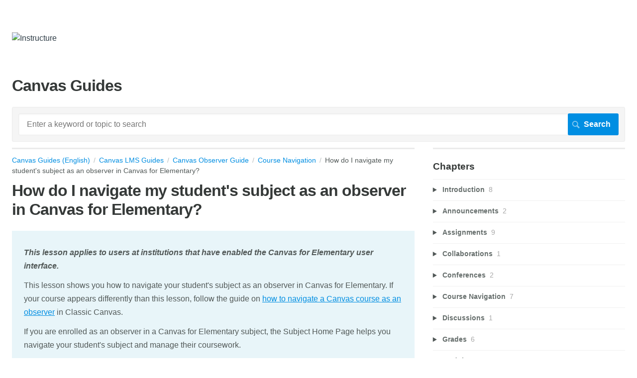

--- FILE ---
content_type: text/html; charset=utf-8
request_url: https://guides.instructure.com/m/107432/l/1476100-how-do-i-navigate-my-student-s-subject-as-an-observer
body_size: 9683
content:
<!DOCTYPE html>
<html lang="en">
  <head>
    <meta http-equiv='Content-Type' content='text/html;charset=UTF-8'>
<meta http-equiv="X-UA-Compatible" content="IE=edge">
<meta name="viewport" content="width=device-width, initial-scale=1">
<title>How do I navigate my student&#39;s subject as an observer in Canvas for Elementary? | Canvas Observer Guide | Canvas Guides (English)</title>
<meta name='description' content=''>

<meta name="turbo-prefetch" content="false">

  <meta name="csrf-param" content="authenticity_token" />
<meta name="csrf-token" content="Qn0vJmiChWjC7o8B4x8yRgnvQxc2wl8DVl4ymiyl2EoiYKUfE5k86Zw7WTV5wX-KQ-Mpa4cfFKUw0Z-sA8EyGA" />

  <meta name="csp-nonce" />


<meta name="robots" content="noindex">

    <link rel="stylesheet" crossorigin="anonymous" href="https://assets.screensteps.com/assets/themes/fonts/helvetica-817579c9.css" integrity="sha384-M+MqKs6aRFAoJOFdAnMviyZlwYboHZEhhn77HrkRN6gCnEBqrWxQ0hHXyZQcGHz0" />

<link rel="stylesheet" crossorigin="anonymous" href="https://assets.screensteps.com/assets/themes/alpha-9421820b.css" data-turbo-track="reload" integrity="sha384-HFWH4htBg3gwCvp9DwUD9qcHcNNEcb6YH/aiLtP9y6IxtBoTCxqMCPF3J8tk72ps" />
<style>
  /* headings */
  h1,
  h1.toc-heading,
  h2.toc-heading {
    color: #;
  }

  h2.toc-subheading,
  h3.toc-subheading,
  h4.toc-subheading,
  h5.toc-subheading,
  h6.toc-subheading {
    color: #;
  }

  .screensteps-article-content h2 {
    color: #;
  }

  .screensteps-article-content h3,
  .screensteps-article-content h4,
  .screensteps-article-content h5,
  .screensteps-article-content h6 {
    color: #;
  }

  .screensteps-sidebar h3 {
    color: #;
  }

  .sidebar-subheading {
    color: #;
  }

  .comments-heading {
    color: #;
  }

  /* base/_buttons */
  input[type="button"],
  input[type="reset"],
  input[type="submit"],
  button,
  .screensteps-bg-action-color,
  .screensteps-courses .screensteps-progress-bar::before,
  .classic-sidebar .ss-button {
    background-color: #008ee2;
  }

  input[type="button"]:hover,
  input[type="reset"]:hover,
  input[type="submit"]:hover,
  button:hover,
  button.screensteps-bg-action-color:hover,
  a.screensteps-bg-action-color:hover,
  .classic-sidebar .ss-button:hover {
    background-color: #58585b;
  }

  /* base/_forms */
  input[type="email"]:focus,
  input[type="number"]:focus,
  input[type="password"]:focus,
  input[type="search"]:focus,
  input[type="tel"]:focus,
  input[type="text"]:focus,
  input[type="url"]:focus,
  input[type="color"]:focus,
  input[type="date"]:focus,
  input[type="datetime"]:focus,
  input[type="datetime-local"]:focus,
  input[type="month"]:focus,
  input[type="time"]:focus,
  input[type="week"]:focus,
  select[multiple=multiple]:focus,
  textarea:focus {
    border-color: #008ee2;
  }


  .screensteps-training-site .screensteps-main-search .search-field:not(:placeholder-shown) {
    box-shadow: 0 0 0 2px #ffffff;
  }

  /* base/_typography */
  body {
    background-color: #ffffff !important;
    color: #;
  }

  a, .screensteps-sidebar-widget .icon-links button {
    color: #008ee2;
  }



  /* _screensteps-container */
  .screensteps-container a:visited {
    color: #008ee2;
  }
 .screensteps-container a:active,
 .screensteps-container a:focus,
 .screensteps-container a:hover {
    color: #58585b;
  }

  /* _screensteps-manual-contents */
  .screensteps-manual-contents h2 a {
    color: #008ee2;
  }
  /* _screensteps-foldable-sections */
  .screensteps-main-content .embedded-chapter-article > * {
    color: #008ee2;
  }

  /* screensteps-header */
  .screensteps-branding h1,
  .screensteps-header .screensteps-branding a,
  .screensteps-training-site .screensteps-profile-subnav-toggle {
    color: #2d3b45;
  }

  .screensteps-header .screensteps-branding a:hover {
    color: #008ee2;
  }

  /* meta data text */
  .chapter-count,
  .screensteps-comment-count,
  .screensteps-lesson-details,
  .nested-chapter-lessons a.active:after,
  .screensteps-single-comment time {
    color: #;
  }
</style>

<script src="https://assets.screensteps.com/assets/jquery-9eb95fa6.js" crossorigin="anonymous" integrity="sha384-ZvpUoO/+PpLXR1lu4jmpXWu80pZlYUAfxl5NsBMWOEPSjUn/6Z/hRTt8+pR6L4N2"></script>
<script src="https://assets.screensteps.com/assets/application-b9655710.js" crossorigin="anonymous" defer="defer" data-turbo-track="reload" integrity="sha384-w+rw0s+RN+i7K0ttxDr43yp8spD6kqKioi4wpXPpRDI3xr/E3iTNXcn012A5YpBE"></script>


  <style media=''>li.logout, li.profile { display: none; }

/* Center images */
#screensteps-document div.image { width: 100%; }
#screensteps-document div.image img { margin: 0 auto; }

/*Inner Content */
div class="screensteps-inner-content" { text-align: left}

#screensteps-main-content, #screensteps-steps, #screensteps-description, #screensteps-inner-content, #screensteps-title-area, #screensteps-search div.search-results, #comments-content
{
    border: none;
}

/*Make ToC a List */
.screensteps-group header {
  text-align:left;
  margin-left: 0;
}
.asset-list li {
  display: block;
  float: none;
  margin-left: 0;
}

/*Remove Image background and border */
.screensteps-steps .image {
 background-color: transparent;
 border: none;
}

/*Introduction text call out */
.screensteps-textblock.screensteps-wrapper--introduction {
color: inherit;
}</style>

    <meta name="turbo-visit-control" content="reload">

    <script>// Jquery function to get url parameters
$.extend({
  getUrlVars: function(){
    var vars = [], hash;
    var hashes = window.location.href.slice(window.location.href.indexOf('?') + 1).split('&');
    for(var i = 0; i < hashes.length; i++)
    {
      hash = hashes[i].split('=');
      vars.push(hash[0]);
      vars[hash[0]] = hash[1];
    }
    return vars;
  },
  getUrlVar: function(name){
    return $.getUrlVars()[name];
  }
});

var get_vars;
var removeItems = function(level){
  switch(parseInt(level)){
    case 4:
      // set max width=600px
      $('#screensteps-document').css('max-width','600px');
      var iml = $('#screensteps-document').find('img');
      for(var x=0; x<iml.length; x++){ 
          $(iml[x]).css('max-width','470px');
      }
    case 3:
      // Remove next, prev
      $('.screensteps-next-prev-navigation').hide();
      $('#screensteps-breadcrumb').hide();
    case 2:
      // Remove Comments
      $('#comments-wrapper').hide();
    case 1:
    default:
      // Remove header, sidebar, and footer
      $(".screensteps-site-title-wrapper, .screensteps-header, .screensteps-main-search, .screensteps-title, .screensteps-next-prev-navigation, .screensteps-sidebar-widget").hide();
      $('#screensteps-main-content-wrapper').css('margin-right','10px');
      $('#screensteps-content-wrapper').css('min-width', '0px');
      $('body,html').css('min-width','0px').css('background-color','#fff')
      $('#page').css('-moz-box-shadow', 'none').css('-webkit-box-shadow', 'none');
      $('#container').css('margin',0).css('padding',0);
  }
}
$(document).ready(function(){
    get_vars = $.getUrlVars();
    if(get_vars['e']!==undefined){
      removeItems(get_vars['e']);


    }
});


$(document).ready(function() {
  if ($('#screensteps-document').length > 0) {
    var add_this = $('#add-this-container');
    add_this.insertAfter($('#screensteps-breadcrumb'));
    add_this.removeClass('hide');
    $('#screensteps-steps div.screensteps-next-prev-navigation').before(add_this.html());
  }
  if ($('#screensteps-content-wrapper.manual-toc').length > 0) {
    var add_this = $('#add-this-container');
    $('#screensteps-inner-content').append(add_this);
    add_this.removeClass('hide');
  }
})
</script>

    <script>
  (function(i,s,o,g,r,a,m){i['GoogleAnalyticsObject']=r;i[r]=i[r]||function(){
  (i[r].q=i[r].q||[]).push(arguments)},i[r].l=1*new Date();a=s.createElement(o),
  m=s.getElementsByTagName(o)[0];a.async=1;a.src=g;m.parentNode.insertBefore(a,m)
  })(window,document,'script','https://www.google-analytics.com/analytics.js','ga');

  ga('create', 'UA-9138420-9', 'auto');
  ga('send', 'pageview');

</script>



    
      <link rel="alternate" type="application/rss+xml" title="RSS: All Lessons for Canvas Guides (English)" href="/?format=rss" />
  <link rel="alternate" type="application/rss+xml" title="RSS: Lessons for manual Canvas Observer Guide" href="/m/4144.rss" />

  </head>
  <body id="body" class="site-article helvetica-body helvetica-header" data-content-template="2015" data-controller="toaster">
      

      <header class="screensteps-header" role="banner">
  <a class="skip-navigation--link" id="skip-navigation" href="#screensteps-main-content">
  Skip to main content
</a>

  <div class="screensteps-branding">
    <div class="logo-wrapper">
        <span class="company-logo">
          <a href="/" title="Canvas Guides (English)">
            <img alt="Instructure" class="screensteps-site-logo" src="https://media.screensteps.com/logos/9285/2019_CanvasLogoHorizontal_Color_crop_tr.png" />
          </a>
        </span>
    </div>

  </div>
</header>


    <div class="screensteps-container-wrapper">
      <main class="screensteps-container">
          <div class="screensteps-site-title-wrapper">
            <h1 class="screensteps-site-title toc-heading">Canvas Guides</h1>
          </div>
          <div class="screensteps-main-search" role="search">
              <form id="screensteps-search-form" role="search" action="/searches" accept-charset="UTF-8" method="get">
  <div class="screensteps-search-form">
    <label for="text">Search term</label>
    <input type="search" name="text" id="text" class="search-field" placeholder="Enter a keyword or topic to search" aria-label="Search" />
    
    <input type="submit" name="commit" value="Search" class="search-submit" data-disable-with="Search" />
  </div>
</form>

          </div>
        

<div class="screensteps-content-wrapper manual-lesson lesson right-sidebar" data-screensteps-article="true">
  <div class="screensteps-main-content" role="main">
      <header class="screensteps-title">
        <div id="screensteps-breadcrumb" role="navigation" aria-label="breadcrumb"><a href="/">Canvas Guides (English)</a><span class="manual-group-breadcrumb"><a href="/#CanvasLmsGuides">Canvas LMS Guides</a></span><a href="/m/4144">Canvas Observer Guide</a><span class="chapter-breadcrumb"><a href="/m/4144/c/218421">Course Navigation</a></span>How do I navigate my student&#39;s subject as an observer in Canvas for Elementary?</div>
      </header>

    <div id="screensteps-main-content">
      <div class="screensteps-article" data-screensteps-article="true">
  <!-- 1 -->

<div class="article__content screensteps-article-content" data-controller="article photoswipe" data-article-id="1476100" data-article-type-id="0" data-space-id="2204" data-manual-id="4144" data-workflow="false" data-article-rewrite-links-value="true" data-article-base-path-value="/" data-photoswipe-article-id-value="1476100" data-article-author-action-outlet=".nav__item" data-checklist-article-id-value="1476100" data-workflow-article-id-value="1476100">
  

    <h1 class="lesson">How do I navigate my student&#39;s subject as an observer in Canvas for Elementary?</h1>
    <div class="screensteps-steps"  data-role="steps-container">
          <div class="instructions screensteps-textblock screensteps-wrapper--introduction screensteps-wrapper" tabindex="0" role="status" aria-label="introduction">
  <div id="text-content_22C068B0-14B4-013A-0EED-0A4684E5CDA5" class="text-block-content">
    <p><em><strong>This lesson applies to users at institutions that have enabled the Canvas for Elementary user interface.</strong></em></p>
<p>This lesson shows you how to navigate your student's subject as an observer in Canvas for Elementary. If your course appears differently than this lesson, follow the guide on <a href="/m/4144/l/724122-how-do-i-navigate-a-canvas-course-as-an-observer" target="_blank">how to navigate a Canvas course as an observer</a> in Classic Canvas.</p>
<p>If you are enrolled as an observer in a Canvas for Elementary subject, the Subject Home Page helps you navigate your student's subject and manage their coursework.</p>
<p><strong>Note:</strong> If you do not have an active observer enrollment in a Canvas for Elementary subject, the <a href="https://community.canvaslms.com/t5/Student-Guide/How-do-I-use-the-Dashboard-as-a-student/ta-p/512" target="_blank">classic Course view</a> displays. </p>
  </div>
</div>
    <div class="html-embed" tabindex="0">
  <iframe width="700px" height="400px" src="https://embed.app.guidde.com/playbooks/5NsMqCntZABxamGoVLRGMp?mode=videoOnly" title=" How do I navigate my student's subject as an observer in Canvas for Elementary?" frameborder="0" referrerpolicy="unsafe-url" allowfullscreen="true" allow="clipboard-write" sandbox="allow-popups allow-popups-to-escape-sandbox allow-scripts allow-forms allow-same-origin allow-presentation" style="border-radius: 10px"></iframe>
<div style="display: none">
 <p>00:07: How do I navigate my student's subject as an observer in Canvas for Elementary?</p>
 <p>00:12: In Global Navigation, click the Subjects link, then click the name of the subject.</p>
 <p>00:18: In the Home tab, you can view subject announcements. If added by your students instructor,</p>
 <p>00:24: You can also view the subject homepage.</p>
 <p>00:27: In the Schedule tab, you can view various action items for your student's subject this week.</p>
 <p>00:33: Each item displays the item name, number of points (if points have been assigned), and the due date.</p>
 <p>00:40: Each item also displays an icon to differentiate between different assignment types and other items in the Schedule.</p>
 <p>00:47: When an online assignment is submitted, the item is automatically marked as completed. To view completed assignments, click the Show completed item link.</p>
 <p>00:57: To view item details, click the name of the item.</p>
 <p>01:02: In the Modules tab, you can view modules for your student's subject . Modules can include assignments, discussions, quizzes, pages, files, links, and external tools.</p>
 <p>01:13: To collapse an individual module, click, the modules collapse icon.</p>
 <p>01:19: To collapse all modules. Click the collapse all button.</p>
 <p>01:23: To view details for a module item, click the item's title.</p>
 <p>01:28: In the Grades tab, you can view your student's overall subject grade if allowed by their instructor.</p>
 <p>01:35: To view assignment group totals, click the View Assignment Group Totals link.</p>
 <p>01:40: You can view an assignment's submission status in the Assignment column.</p>
 <p>01:45: Graded items display scores in the Score column.</p>
 <p>01:49: To view assignment details for an item, click the item name.</p>
 <p>01:54: In the Resources tab, you can view important information your student's instructor has added to the subject.</p>
 <p>02:01: if the subject includes at least one active group, the groups tab displays</p>
 <p>02:06: in the groups tab, you can view all subject groups.</p>
 <p>02:11: To search for a group or person, use the Search field.</p>
 <p>02:15: To view group users, click the group's Expand icon.</p>
 <p>02:19: If your student is a member of a group, you can visit their group page. To visit your student's group page, click the Visit link.</p>
 <p>02:27: A Lock icon appears for groups in which your student is not a member.</p>
 <p>02:32: This guide covered How to navigate your student's subject as an observer in Canvas for Elementary.</p>
</div>
</div>

      <div class="step step-depth-1" data-step-uuid="22C08CC0-14B4-013A-0EEE-0A4684E5CDA5">
      <h2 id="open-homeroom-dashboard" tabindex="0">
        <a class="screensteps-anchor" tabindex="-1" aria-hidden="true" data-turbo="false" href="#open-homeroom-dashboard"><svg xmlns="http://www.w3.org/2000/svg" width="16" height="16" viewBox="0 0 20 20" enable-background="new 0 0 20 20" role="img" aria-labelledby="accrm4v4ltw4riwqjst4munwfpkf0m28"><title id="accrm4v4ltw4riwqjst4munwfpkf0m28">Heading anchor</title><path d="M7.859 14.691l-.81.805c-.701.695-1.843.695-2.545 0-.336-.334-.521-.779-.521-1.252s.186-.916.521-1.252l2.98-2.955c.617-.613 1.779-1.515 2.626-.675.389.386 1.016.384 1.403-.005.385-.389.383-1.017-.006-1.402-1.438-1.428-3.566-1.164-5.419.675l-2.98 2.956c-.715.709-1.108 1.654-1.108 2.658 0 1.006.394 1.949 1.108 2.658.736.73 1.702 1.096 2.669 1.096.967 0 1.934-.365 2.669-1.096l.811-.805c.389-.385.391-1.012.005-1.4-.387-.388-1.014-.39-1.403-.006zm9.032-11.484c-1.547-1.534-3.709-1.617-5.139-.197l-1.009 1.002c-.389.386-.392 1.013-.006 1.401.386.389 1.013.391 1.402.005l1.01-1.001c.74-.736 1.711-.431 2.346.197.336.335.522.779.522 1.252s-.186.917-.522 1.251l-3.18 3.154c-1.454 1.441-2.136.766-2.427.477-.389-.386-1.016-.383-1.401.005-.386.389-.384 1.017.005 1.401.668.662 1.43.99 2.228.99.977 0 2.01-.492 2.993-1.467l3.18-3.153c.712-.71 1.107-1.654 1.107-2.658 0-1.005-.395-1.949-1.109-2.659z"></path></svg></a>
        Open Subject
</h2>      <div class="image">
  <a tabindex="-1" data-photoswipe-target="photo" data-action="photoswipe#open" data-width="1029" data-height="673" data-image-id="9825021" href="https://media.screensteps.com/image_assets/assets/009/825/021/original/7fcecfc3-96e9-48c8-8e29-2d7564f9635c.png"><img width="1029" height="673" style="max-width: min(100%, 1029px);" loading="lazy" alt="Open Subject" data-srcset="https://media.screensteps.com/image_assets/assets/009/825/021/original/7fcecfc3-96e9-48c8-8e29-2d7564f9635c.png 1029w, https://media.screensteps.com/image_assets/assets/009/825/021/medium/7fcecfc3-96e9-48c8-8e29-2d7564f9635c.png 855w" data-src="https://media.screensteps.com/image_assets/assets/009/825/021/medium/7fcecfc3-96e9-48c8-8e29-2d7564f9635c.png" data-sizes="auto" class=" lazyload" src="https://media.screensteps.com/image_assets/assets/009/825/021/medium/7fcecfc3-96e9-48c8-8e29-2d7564f9635c.png"><span class="preview_image" aria-label="Zoom image: Open Subject"></span></a>
</div>

      <div class="instructions screensteps-textblock" tabindex="0">
  <div id="text-content_22C0D000-14B4-013A-0EF0-0A4684E5CDA5" class="text-block-content">
    <p>In Global Navigation, click the <strong>Subjects</strong> link [1], then click the name of the subject [2].</p>
  </div>
</div>
</div>
      <div class="step step-depth-1" data-step-uuid="22C0E3F0-14B4-013A-0EF1-0A4684E5CDA5">
      <h2 id="view-homeroom-dashboard" tabindex="0">
        <a class="screensteps-anchor" tabindex="-1" aria-hidden="true" data-turbo="false" href="#view-homeroom-dashboard"><svg xmlns="http://www.w3.org/2000/svg" width="16" height="16" viewBox="0 0 20 20" enable-background="new 0 0 20 20" role="img" aria-labelledby="apb2jzxci095ngmwrn48xu344o79ilnv"><title id="apb2jzxci095ngmwrn48xu344o79ilnv">Heading anchor</title><path d="M7.859 14.691l-.81.805c-.701.695-1.843.695-2.545 0-.336-.334-.521-.779-.521-1.252s.186-.916.521-1.252l2.98-2.955c.617-.613 1.779-1.515 2.626-.675.389.386 1.016.384 1.403-.005.385-.389.383-1.017-.006-1.402-1.438-1.428-3.566-1.164-5.419.675l-2.98 2.956c-.715.709-1.108 1.654-1.108 2.658 0 1.006.394 1.949 1.108 2.658.736.73 1.702 1.096 2.669 1.096.967 0 1.934-.365 2.669-1.096l.811-.805c.389-.385.391-1.012.005-1.4-.387-.388-1.014-.39-1.403-.006zm9.032-11.484c-1.547-1.534-3.709-1.617-5.139-.197l-1.009 1.002c-.389.386-.392 1.013-.006 1.401.386.389 1.013.391 1.402.005l1.01-1.001c.74-.736 1.711-.431 2.346.197.336.335.522.779.522 1.252s-.186.917-.522 1.251l-3.18 3.154c-1.454 1.441-2.136.766-2.427.477-.389-.386-1.016-.383-1.401.005-.386.389-.384 1.017.005 1.401.668.662 1.43.99 2.228.99.977 0 2.01-.492 2.993-1.467l3.18-3.153c.712-.71 1.107-1.654 1.107-2.658 0-1.005-.395-1.949-1.109-2.659z"></path></svg></a>
        View Subject Home Page
</h2>      <div class="image">
  <a tabindex="-1" data-photoswipe-target="photo" data-action="photoswipe#open" data-width="1441" data-height="823" data-image-id="9825023" href="https://media.screensteps.com/image_assets/assets/009/825/023/original/2232c519-7cd0-4727-9b28-f4df9d48118d.png"><img width="1441" height="823" style="max-width: min(100%, 1441px);" loading="lazy" alt="View Subject Home Page" data-srcset="https://media.screensteps.com/image_assets/assets/009/825/023/original/2232c519-7cd0-4727-9b28-f4df9d48118d.png 1441w, https://media.screensteps.com/image_assets/assets/009/825/023/medium/2232c519-7cd0-4727-9b28-f4df9d48118d.png 855w" data-src="https://media.screensteps.com/image_assets/assets/009/825/023/medium/2232c519-7cd0-4727-9b28-f4df9d48118d.png" data-sizes="auto" class=" lazyload" src="https://media.screensteps.com/image_assets/assets/009/825/023/medium/2232c519-7cd0-4727-9b28-f4df9d48118d.png"><span class="preview_image" aria-label="Zoom image: View Subject Home Page"></span></a>
</div>

      <div class="instructions screensteps-textblock" tabindex="0">
  <div id="text-content_22C11AF0-14B4-013A-0EF3-0A4684E5CDA5" class="text-block-content">
    <p>In the <strong>Home</strong> tab [1], you can <a href="/m/4212/l/1449019-how-do-i-view-announcements-as-a-student-in-canvas-for-elementary" target="_blank">view subject announcements</a>, if added by your student's instructor [2]. </p>
<p>You can also view the Subject Home Page [3]. </p>
<p><strong>Notes:</strong></p>
<ul><li>Only the most recent subject announcement displays on the Subject Home page. </li>
<li>Subject announcements are automatically hidden after two weeks. </li>
<li>If the Home tab does not display in your student's subject, it has been hidden by your student's instructor.</li>
</ul>
  </div>
</div>
</div>
      <div class="step step-depth-1" data-step-uuid="22C187D0-14B4-013A-0EF7-0A4684E5CDA5">
      <h2 id="view-homeroom-schedule" tabindex="0">
        <a class="screensteps-anchor" tabindex="-1" aria-hidden="true" data-turbo="false" href="#view-homeroom-schedule"><svg xmlns="http://www.w3.org/2000/svg" width="16" height="16" viewBox="0 0 20 20" enable-background="new 0 0 20 20" role="img" aria-labelledby="a9rf026o0f2fewdsq6kwr0489ou452sl"><title id="a9rf026o0f2fewdsq6kwr0489ou452sl">Heading anchor</title><path d="M7.859 14.691l-.81.805c-.701.695-1.843.695-2.545 0-.336-.334-.521-.779-.521-1.252s.186-.916.521-1.252l2.98-2.955c.617-.613 1.779-1.515 2.626-.675.389.386 1.016.384 1.403-.005.385-.389.383-1.017-.006-1.402-1.438-1.428-3.566-1.164-5.419.675l-2.98 2.956c-.715.709-1.108 1.654-1.108 2.658 0 1.006.394 1.949 1.108 2.658.736.73 1.702 1.096 2.669 1.096.967 0 1.934-.365 2.669-1.096l.811-.805c.389-.385.391-1.012.005-1.4-.387-.388-1.014-.39-1.403-.006zm9.032-11.484c-1.547-1.534-3.709-1.617-5.139-.197l-1.009 1.002c-.389.386-.392 1.013-.006 1.401.386.389 1.013.391 1.402.005l1.01-1.001c.74-.736 1.711-.431 2.346.197.336.335.522.779.522 1.252s-.186.917-.522 1.251l-3.18 3.154c-1.454 1.441-2.136.766-2.427.477-.389-.386-1.016-.383-1.401.005-.386.389-.384 1.017.005 1.401.668.662 1.43.99 2.228.99.977 0 2.01-.492 2.993-1.467l3.18-3.153c.712-.71 1.107-1.654 1.107-2.658 0-1.005-.395-1.949-1.109-2.659z"></path></svg></a>
        View Subject Schedule
</h2>      <div class="image">
  <a tabindex="-1" data-photoswipe-target="photo" data-action="photoswipe#open" data-width="1424" data-height="831" data-image-id="9825025" href="https://media.screensteps.com/image_assets/assets/009/825/025/original/0e4dda87-d11c-4514-8669-eb7479ac7e4c.png"><img width="1424" height="831" style="max-width: min(100%, 1424px);" loading="lazy" alt="View Subject Schedule" data-srcset="https://media.screensteps.com/image_assets/assets/009/825/025/original/0e4dda87-d11c-4514-8669-eb7479ac7e4c.png 1424w, https://media.screensteps.com/image_assets/assets/009/825/025/medium/0e4dda87-d11c-4514-8669-eb7479ac7e4c.png 855w" data-src="https://media.screensteps.com/image_assets/assets/009/825/025/medium/0e4dda87-d11c-4514-8669-eb7479ac7e4c.png" data-sizes="auto" class=" lazyload" src="https://media.screensteps.com/image_assets/assets/009/825/025/medium/0e4dda87-d11c-4514-8669-eb7479ac7e4c.png"><span class="preview_image" aria-label="Zoom image: View Subject Schedule"></span></a>
</div>

      <div class="instructions screensteps-textblock" tabindex="0">
  <div id="text-content_22C1BA30-14B4-013A-0EF9-0A4684E5CDA5" class="text-block-content">
    <p>In the <strong>Schedule</strong> tab [1], you can view various action items for your student's subject this week.</p>
<p>Each item displays the item name [2], number of points (if points have been assigned) [3], and the due date [4]. </p>
<p>Each item also displays an icon to differentiate between different assignment types and other items in the Schedule [5]. </p>
<p>When an online assignment is submitted, the item is automatically marked as completed. To view completed assignments, click the <strong>Show completed item</strong> link [6].</p>
<p>To view item details, click the name of the item [7]. </p>
<p><strong>Note: </strong>To view missing tasks (if any), click the <strong>Show missing items</strong> link.</p>
  </div>
</div>
</div>
      <div class="step step-depth-1" data-step-uuid="22C138D0-14B4-013A-0EF4-0A4684E5CDA5">
      <h2 id="view-subject-modules" tabindex="0">
        <a class="screensteps-anchor" tabindex="-1" aria-hidden="true" data-turbo="false" href="#view-subject-modules"><svg xmlns="http://www.w3.org/2000/svg" width="16" height="16" viewBox="0 0 20 20" enable-background="new 0 0 20 20" role="img" aria-labelledby="ad7gzi5yj6bzhvyrj66hrkz7m0ljj2to"><title id="ad7gzi5yj6bzhvyrj66hrkz7m0ljj2to">Heading anchor</title><path d="M7.859 14.691l-.81.805c-.701.695-1.843.695-2.545 0-.336-.334-.521-.779-.521-1.252s.186-.916.521-1.252l2.98-2.955c.617-.613 1.779-1.515 2.626-.675.389.386 1.016.384 1.403-.005.385-.389.383-1.017-.006-1.402-1.438-1.428-3.566-1.164-5.419.675l-2.98 2.956c-.715.709-1.108 1.654-1.108 2.658 0 1.006.394 1.949 1.108 2.658.736.73 1.702 1.096 2.669 1.096.967 0 1.934-.365 2.669-1.096l.811-.805c.389-.385.391-1.012.005-1.4-.387-.388-1.014-.39-1.403-.006zm9.032-11.484c-1.547-1.534-3.709-1.617-5.139-.197l-1.009 1.002c-.389.386-.392 1.013-.006 1.401.386.389 1.013.391 1.402.005l1.01-1.001c.74-.736 1.711-.431 2.346.197.336.335.522.779.522 1.252s-.186.917-.522 1.251l-3.18 3.154c-1.454 1.441-2.136.766-2.427.477-.389-.386-1.016-.383-1.401.005-.386.389-.384 1.017.005 1.401.668.662 1.43.99 2.228.99.977 0 2.01-.492 2.993-1.467l3.18-3.153c.712-.71 1.107-1.654 1.107-2.658 0-1.005-.395-1.949-1.109-2.659z"></path></svg></a>
        View Subject Modules
</h2>      <div class="image">
  <a tabindex="-1" data-photoswipe-target="photo" data-action="photoswipe#open" data-width="1422" data-height="837" data-image-id="9825027" href="https://media.screensteps.com/image_assets/assets/009/825/027/original/7f6a1630-75a3-4d7b-b104-4a0e1bf61f1f.png"><img width="1422" height="837" style="max-width: min(100%, 1422px);" loading="lazy" alt="View Subject Modules" data-srcset="https://media.screensteps.com/image_assets/assets/009/825/027/original/7f6a1630-75a3-4d7b-b104-4a0e1bf61f1f.png 1422w, https://media.screensteps.com/image_assets/assets/009/825/027/medium/7f6a1630-75a3-4d7b-b104-4a0e1bf61f1f.png 855w" data-src="https://media.screensteps.com/image_assets/assets/009/825/027/medium/7f6a1630-75a3-4d7b-b104-4a0e1bf61f1f.png" data-sizes="auto" class=" lazyload" src="https://media.screensteps.com/image_assets/assets/009/825/027/medium/7f6a1630-75a3-4d7b-b104-4a0e1bf61f1f.png"><span class="preview_image" aria-label="Zoom image: View Subject Modules"></span></a>
</div>

      <div class="instructions screensteps-textblock" tabindex="0">
  <div id="text-content_22C17320-14B4-013A-0EF6-0A4684E5CDA5" class="text-block-content">
    <p>In the <strong>Modules</strong> tab, you can view modules for your student's subject [1]. Modules can include assignments, discussions, quizzes, pages, files, links, and external tools. </p>
<p>To collapse an individual module, click the module's collapse icon [2]. </p>
<p>To collapse all modules, click the <strong>Collapse All</strong> button [3]. </p>
<p>To view details for a module item, click the item's title [4].</p>
<p><strong>Note:</strong> If the Modules tab does not display in your student's subject, it has been hidden by your student's instructor. </p>
  </div>
</div>
</div>
      <div class="step step-depth-1" data-step-uuid="22C1D150-14B4-013A-0EFA-0A4684E5CDA5">
      <h2 id="view-homeroom-grades" tabindex="0">
        <a class="screensteps-anchor" tabindex="-1" aria-hidden="true" data-turbo="false" href="#view-homeroom-grades"><svg xmlns="http://www.w3.org/2000/svg" width="16" height="16" viewBox="0 0 20 20" enable-background="new 0 0 20 20" role="img" aria-labelledby="a1ztcrl25w6v40zbj00toks693l55eya"><title id="a1ztcrl25w6v40zbj00toks693l55eya">Heading anchor</title><path d="M7.859 14.691l-.81.805c-.701.695-1.843.695-2.545 0-.336-.334-.521-.779-.521-1.252s.186-.916.521-1.252l2.98-2.955c.617-.613 1.779-1.515 2.626-.675.389.386 1.016.384 1.403-.005.385-.389.383-1.017-.006-1.402-1.438-1.428-3.566-1.164-5.419.675l-2.98 2.956c-.715.709-1.108 1.654-1.108 2.658 0 1.006.394 1.949 1.108 2.658.736.73 1.702 1.096 2.669 1.096.967 0 1.934-.365 2.669-1.096l.811-.805c.389-.385.391-1.012.005-1.4-.387-.388-1.014-.39-1.403-.006zm9.032-11.484c-1.547-1.534-3.709-1.617-5.139-.197l-1.009 1.002c-.389.386-.392 1.013-.006 1.401.386.389 1.013.391 1.402.005l1.01-1.001c.74-.736 1.711-.431 2.346.197.336.335.522.779.522 1.252s-.186.917-.522 1.251l-3.18 3.154c-1.454 1.441-2.136.766-2.427.477-.389-.386-1.016-.383-1.401.005-.386.389-.384 1.017.005 1.401.668.662 1.43.99 2.228.99.977 0 2.01-.492 2.993-1.467l3.18-3.153c.712-.71 1.107-1.654 1.107-2.658 0-1.005-.395-1.949-1.109-2.659z"></path></svg></a>
        View Subject Grades
</h2>      <div class="image">
  <a tabindex="-1" data-photoswipe-target="photo" data-action="photoswipe#open" data-width="1422" data-height="836" data-image-id="9825029" href="https://media.screensteps.com/image_assets/assets/009/825/029/original/ddb1c84c-1c4e-4a18-8d3d-d1197b9ab7cd.png"><img width="1422" height="836" style="max-width: min(100%, 1422px);" loading="lazy" alt="View Subject Grades" data-srcset="https://media.screensteps.com/image_assets/assets/009/825/029/original/ddb1c84c-1c4e-4a18-8d3d-d1197b9ab7cd.png 1422w, https://media.screensteps.com/image_assets/assets/009/825/029/medium/ddb1c84c-1c4e-4a18-8d3d-d1197b9ab7cd.png 855w" data-src="https://media.screensteps.com/image_assets/assets/009/825/029/medium/ddb1c84c-1c4e-4a18-8d3d-d1197b9ab7cd.png" data-sizes="auto" class=" lazyload" src="https://media.screensteps.com/image_assets/assets/009/825/029/medium/ddb1c84c-1c4e-4a18-8d3d-d1197b9ab7cd.png"><span class="preview_image" aria-label="Zoom image: View Subject Grades"></span></a>
</div>

      <div class="instructions screensteps-textblock" tabindex="0">
  <div id="text-content_22C20F80-14B4-013A-0EFC-0A4684E5CDA5" class="text-block-content">
    <p>In the <strong>Grades</strong> tab [1], you can view your student's overall subject grade if allowed by their instructor [2]. </p>
<p>To view assignment group totals, click the <strong>View Assignment Group Totals</strong> link [3]. </p>
<p>You can view an assignment's submission status in the <strong>Assignment</strong> column [4].</p>
<p>Graded items display scores in the <strong>Score</strong> column [5]. </p>
<p>To view assignment details for an item, click the item name [6]. </p>
<p><strong>Notes:</strong> </p>
<ul><li>If your student's instructor has hidden total subject grades, dashes display in place of the total subject grade.</li>
<li>If the Grades tab does not display in your student's subject, it has been hidden by your student's instructor. </li>
</ul>
  </div>
</div>
</div>
      <div class="step step-depth-1" data-step-uuid="22C22C40-14B4-013A-0EFD-0A4684E5CDA5">
      <h2 id="view-homeroom-resources" tabindex="0">
        <a class="screensteps-anchor" tabindex="-1" aria-hidden="true" data-turbo="false" href="#view-homeroom-resources"><svg xmlns="http://www.w3.org/2000/svg" width="16" height="16" viewBox="0 0 20 20" enable-background="new 0 0 20 20" role="img" aria-labelledby="a8248ronr1jp10x5eu2d4hgeqbow85fr"><title id="a8248ronr1jp10x5eu2d4hgeqbow85fr">Heading anchor</title><path d="M7.859 14.691l-.81.805c-.701.695-1.843.695-2.545 0-.336-.334-.521-.779-.521-1.252s.186-.916.521-1.252l2.98-2.955c.617-.613 1.779-1.515 2.626-.675.389.386 1.016.384 1.403-.005.385-.389.383-1.017-.006-1.402-1.438-1.428-3.566-1.164-5.419.675l-2.98 2.956c-.715.709-1.108 1.654-1.108 2.658 0 1.006.394 1.949 1.108 2.658.736.73 1.702 1.096 2.669 1.096.967 0 1.934-.365 2.669-1.096l.811-.805c.389-.385.391-1.012.005-1.4-.387-.388-1.014-.39-1.403-.006zm9.032-11.484c-1.547-1.534-3.709-1.617-5.139-.197l-1.009 1.002c-.389.386-.392 1.013-.006 1.401.386.389 1.013.391 1.402.005l1.01-1.001c.74-.736 1.711-.431 2.346.197.336.335.522.779.522 1.252s-.186.917-.522 1.251l-3.18 3.154c-1.454 1.441-2.136.766-2.427.477-.389-.386-1.016-.383-1.401.005-.386.389-.384 1.017.005 1.401.668.662 1.43.99 2.228.99.977 0 2.01-.492 2.993-1.467l3.18-3.153c.712-.71 1.107-1.654 1.107-2.658 0-1.005-.395-1.949-1.109-2.659z"></path></svg></a>
        View Subject Resources
</h2>      <div class="image">
  <a tabindex="-1" data-photoswipe-target="photo" data-action="photoswipe#open" data-width="1433" data-height="562" data-image-id="9825031" href="https://media.screensteps.com/image_assets/assets/009/825/031/original/076eb622-38fe-4799-a063-bc40266e30e9.png"><img width="1433" height="562" style="max-width: min(100%, 1433px);" loading="lazy" alt="View Subject Resources" data-srcset="https://media.screensteps.com/image_assets/assets/009/825/031/original/076eb622-38fe-4799-a063-bc40266e30e9.png 1433w, https://media.screensteps.com/image_assets/assets/009/825/031/medium/076eb622-38fe-4799-a063-bc40266e30e9.png 855w" data-src="https://media.screensteps.com/image_assets/assets/009/825/031/medium/076eb622-38fe-4799-a063-bc40266e30e9.png" data-sizes="auto" class=" lazyload" src="https://media.screensteps.com/image_assets/assets/009/825/031/medium/076eb622-38fe-4799-a063-bc40266e30e9.png"><span class="preview_image" aria-label="Zoom image: View Subject Resources"></span></a>
</div>

      <div class="instructions screensteps-textblock" tabindex="0">
  <div id="text-content_22C258C0-14B4-013A-0EFF-0A4684E5CDA5" class="text-block-content">
    <p>In the <strong>Resources </strong>tab [1], you can view important information your student's instructor has added to the subject [2].</p>
<p><strong>Notes: </strong></p>
<ul><li>If content has not been added to Important Information, the Important Information section does not display. </li>
<li>If student applications have not been added to the homeroom, the Student Applications section does not display. </li>
<li>If student applications and important information has not been added to the subject, the Resources tab does not display. </li>
</ul>
  </div>
</div>
</div>
      <div class="step step-depth-1" data-step-uuid="22C27100-14B4-013A-0F00-0A4684E5CDA5">
      <h2 id="view-subject-groups" tabindex="0">
        <a class="screensteps-anchor" tabindex="-1" aria-hidden="true" data-turbo="false" href="#view-subject-groups"><svg xmlns="http://www.w3.org/2000/svg" width="16" height="16" viewBox="0 0 20 20" enable-background="new 0 0 20 20" role="img" aria-labelledby="ambiotatb9pq89epmevh3ooz8w6q9csc"><title id="ambiotatb9pq89epmevh3ooz8w6q9csc">Heading anchor</title><path d="M7.859 14.691l-.81.805c-.701.695-1.843.695-2.545 0-.336-.334-.521-.779-.521-1.252s.186-.916.521-1.252l2.98-2.955c.617-.613 1.779-1.515 2.626-.675.389.386 1.016.384 1.403-.005.385-.389.383-1.017-.006-1.402-1.438-1.428-3.566-1.164-5.419.675l-2.98 2.956c-.715.709-1.108 1.654-1.108 2.658 0 1.006.394 1.949 1.108 2.658.736.73 1.702 1.096 2.669 1.096.967 0 1.934-.365 2.669-1.096l.811-.805c.389-.385.391-1.012.005-1.4-.387-.388-1.014-.39-1.403-.006zm9.032-11.484c-1.547-1.534-3.709-1.617-5.139-.197l-1.009 1.002c-.389.386-.392 1.013-.006 1.401.386.389 1.013.391 1.402.005l1.01-1.001c.74-.736 1.711-.431 2.346.197.336.335.522.779.522 1.252s-.186.917-.522 1.251l-3.18 3.154c-1.454 1.441-2.136.766-2.427.477-.389-.386-1.016-.383-1.401.005-.386.389-.384 1.017.005 1.401.668.662 1.43.99 2.228.99.977 0 2.01-.492 2.993-1.467l3.18-3.153c.712-.71 1.107-1.654 1.107-2.658 0-1.005-.395-1.949-1.109-2.659z"></path></svg></a>
        View Subject Groups
</h2>      <div class="image">
  <a tabindex="-1" data-photoswipe-target="photo" data-action="photoswipe#open" data-width="1117" data-height="566" data-image-id="9825033" href="https://media.screensteps.com/image_assets/assets/009/825/033/original/9e0b5f2f-c051-411b-8b8c-da9dcb331818.png"><img width="1117" height="566" style="max-width: min(100%, 1117px);" loading="lazy" alt="View Subject Groups" data-srcset="https://media.screensteps.com/image_assets/assets/009/825/033/original/9e0b5f2f-c051-411b-8b8c-da9dcb331818.png 1117w, https://media.screensteps.com/image_assets/assets/009/825/033/medium/9e0b5f2f-c051-411b-8b8c-da9dcb331818.png 855w" data-src="https://media.screensteps.com/image_assets/assets/009/825/033/medium/9e0b5f2f-c051-411b-8b8c-da9dcb331818.png" data-sizes="auto" class=" lazyload" src="https://media.screensteps.com/image_assets/assets/009/825/033/medium/9e0b5f2f-c051-411b-8b8c-da9dcb331818.png"><span class="preview_image" aria-label="Zoom image: View Subject Groups"></span></a>
</div>

      <div class="instructions screensteps-textblock" tabindex="0">
  <div id="text-content_22C2B3B0-14B4-013A-0F02-0A4684E5CDA5" class="text-block-content">
    <p>If the subject includes at least one active group, the <strong>Groups</strong> tab displays [1]. </p>
<p>In the Groups tab, you can view all subject groups. </p>
<p>To search for a group or person, use the <strong>Search</strong> field [2].</p>
<p>To view group users, click the group's <strong>Expand</strong> icon [3]. </p>
<p>If your student is a member of a group, you can visit their group page. To visit your student's group page, click the <strong>Visit</strong> link [4]. </p>
<p>A <strong>Lock</strong> icon appears for groups in which your student is not a member [5]. </p>
<p><strong>Note:</strong> If the Groups tab does not display, your student's subject does not have any active groups. </p>
  </div>
</div>
</div>


    </div>


  


</div>
  <div class="screensteps-next-prev-navigation" data-role="next-previous-nav">
  <ul>
      <li class="previous">
        <strong>Prev:</strong>
        <a href="https://guides.instructure.com/m/4144/l/1476099-how-do-i-view-important-dates-as-an-observer-in-canvas-for-elementary">How do I view Important Dates as an observer in Canvas for Elementary?</a>
      </li>

      <li class="next">
        <strong>Next:</strong>
        <a href="https://guides.instructure.com/m/4144/l/1306458-how-do-i-view-discussions-as-an-observer">How do I view Discussions as an observer?</a>
      </li>
  </ul>
</div>

  
</div>

    </div>
  </div>

      <div class="screensteps-sidebar" role="complementary" aria-label="sidebar">
        <div id="sidebar-chapters" class="screensteps-sidebar-widget">
  <h3>Chapters</h3>
  <ul id="sidebar-chapter-list" data-controller="sidebar-chapters" data-sidebar-chapters-chapter-value="218421" data-sidebar-chapters-lesson-value="1476100" data-sidebar-chapters-current-article-text-value="(Current Article)" data-sidebar-chapters-expansion-value="none">
        <li class="chapter-list-item">
          <details data-controller="details" data-role="sidebar-chapter" role="sidebar-chapter" data-chapter-id="23869">
            <summary class="toggle-lessons">
              <span class="chapter-link sidebar-subheading">Introduction</span>
              <span class="chapter-count">&nbsp;8</span>
            </summary>
            <ul class="nested-chapter-lessons">
                <li data-role="sidebar-chapter-article" data-article-id="1713529">
                  <a href="/m/4144/l/1713529-observer-parent-getting-started-resources">Observer/Parent Getting Started Resources</a>
                </li>
                <li data-role="sidebar-chapter-article" data-article-id="73163">
                  <a href="/m/4144/l/73163-how-do-i-sign-up-for-a-canvas-account-as-a-parent">How do I sign up for a Canvas account as a parent?</a>
                </li>
                <li data-role="sidebar-chapter-article" data-article-id="1018770">
                  <a href="/m/4144/l/1018770-how-do-i-log-in-to-canvas-as-an-observer">How do I log in to Canvas as an observer?</a>
                </li>
                <li data-role="sidebar-chapter-article" data-article-id="41858">
                  <a href="/m/4144/l/41858-how-do-i-accept-an-invitation-to-join-a-course-as-an-observer">How do I accept an invitation to join a course as an observer? </a>
                </li>
                <li data-role="sidebar-chapter-article" data-article-id="237751">
                  <a href="/m/4144/l/237751-how-do-i-link-a-student-to-my-user-account-as-an-observer">How do I link a student to my user account as an observer?</a>
                </li>
                <li data-role="sidebar-chapter-article" data-article-id="1147842">
                  <a href="/m/4144/l/1147842-how-do-i-view-my-list-of-observed-students">How do I view my list of observed students?</a>
                </li>
                <li data-role="sidebar-chapter-article" data-article-id="1306428">
                  <a href="/m/4144/l/1306428-why-can-t-i-access-my-student-s-course-s-as-an-observer">Why can&#39;t I access my student&#39;s course(s) as an observer?</a>
                </li>
                <li data-role="sidebar-chapter-article" data-article-id="1306429">
                  <a href="/m/4144/l/1306429-how-do-i-organize-multiple-students-in-my-account">How do I organize multiple students in my account?</a>
                </li>
            </ul>
          </details>
        </li>
        <li class="chapter-list-item">
          <details data-controller="details" data-role="sidebar-chapter" role="sidebar-chapter" data-chapter-id="338600">
            <summary class="toggle-lessons">
              <span class="chapter-link sidebar-subheading">Announcements</span>
              <span class="chapter-count">&nbsp;2</span>
            </summary>
            <ul class="nested-chapter-lessons">
                <li data-role="sidebar-chapter-article" data-article-id="1306430">
                  <a href="/m/4144/l/1306430-how-do-i-view-announcements-as-an-observer">How do I view Announcements as an observer?</a>
                </li>
                <li data-role="sidebar-chapter-article" data-article-id="1476095">
                  <a href="/m/4144/l/1476095-how-do-i-view-announcements-as-an-observer-in-canvas-for-elementary">How do I view announcements as an observer in Canvas for Elementary?</a>
                </li>
            </ul>
          </details>
        </li>
        <li class="chapter-list-item">
          <details data-controller="details" data-role="sidebar-chapter" role="sidebar-chapter" data-chapter-id="338601">
            <summary class="toggle-lessons">
              <span class="chapter-link sidebar-subheading">Assignments</span>
              <span class="chapter-count">&nbsp;9</span>
            </summary>
            <ul class="nested-chapter-lessons">
                <li data-role="sidebar-chapter-article" data-article-id="1306439">
                  <a href="/m/4144/l/1306439-how-do-i-view-assignments-as-an-observer">How do I view Assignments as an observer?</a>
                </li>
                <li data-role="sidebar-chapter-article" data-article-id="1671419">
                  <a href="/m/4144/l/1671419-how-do-i-view-assignment-enhancements-as-an-observer">How do I view Assignment Enhancements as an observer?</a>
                </li>
                <li data-role="sidebar-chapter-article" data-article-id="1306435">
                  <a href="/m/4144/l/1306435-how-do-i-view-the-rubric-for-an-assignment-as-an-observer">How do I view the rubric for an assignment as an observer?</a>
                </li>
                <li data-role="sidebar-chapter-article" data-article-id="1306438">
                  <a href="/m/4144/l/1306438-how-do-i-view-rubric-results-for-an-assignment-as-an-observer">How do I view rubric results for an assignment as an observer?</a>
                </li>
                <li data-role="sidebar-chapter-article" data-article-id="1306436">
                  <a href="/m/4144/l/1306436-how-do-i-know-if-my-student-has-submitted-an-assignment-as-an-observer">How do I know if my student has submitted an assignment as an observer?</a>
                </li>
                <li data-role="sidebar-chapter-article" data-article-id="1306437">
                  <a href="/m/4144/l/1306437-how-do-i-view-assignment-comments-from-an-instructor-as-an-observer">How do I view assignment comments from an instructor as an observer?</a>
                </li>
                <li data-role="sidebar-chapter-article" data-article-id="1306444">
                  <a href="/m/4144/l/1306444-how-do-i-view-the-submission-details-page-for-an-assignment-as-an-observer">How do I view the submission details page for an assignment as an observer?</a>
                </li>
                <li data-role="sidebar-chapter-article" data-article-id="1306440">
                  <a href="/m/4144/l/1306440-how-do-i-view-annotation-feedback-comments-directly-in-an-assignment-submission-as-an-observer">How do I view annotation feedback comments directly in an assignment submission as an observer?</a>
                </li>
                <li data-role="sidebar-chapter-article" data-article-id="1480443">
                  <a href="/m/4144/l/1480443-how-do-i-view-my-student-s-assignment-feedback-as-an-observer-in-canvas-for-elementary">How do I view my student&#39;s assignment feedback as an observer in Canvas for Elementary?</a>
                </li>
            </ul>
          </details>
        </li>
        <li class="chapter-list-item">
          <details data-controller="details" data-role="sidebar-chapter" role="sidebar-chapter" data-chapter-id="338602">
            <summary class="toggle-lessons">
              <span class="chapter-link sidebar-subheading">Collaborations</span>
              <span class="chapter-count">&nbsp;1</span>
            </summary>
            <ul class="nested-chapter-lessons">
                <li data-role="sidebar-chapter-article" data-article-id="1306452">
                  <a href="/m/4144/l/1306452-how-do-i-view-collaborations-as-an-observer">How do I view Collaborations as an observer?</a>
                </li>
            </ul>
          </details>
        </li>
        <li class="chapter-list-item">
          <details data-controller="details" data-role="sidebar-chapter" role="sidebar-chapter" data-chapter-id="218420">
            <summary class="toggle-lessons">
              <span class="chapter-link sidebar-subheading">Conferences</span>
              <span class="chapter-count">&nbsp;2</span>
            </summary>
            <ul class="nested-chapter-lessons">
                <li data-role="sidebar-chapter-article" data-article-id="1306453">
                  <a href="/m/4144/l/1306453-how-do-i-use-conferences-in-a-course-as-an-observer">How do I use Conferences in a course as an observer?</a>
                </li>
                <li data-role="sidebar-chapter-article" data-article-id="717351">
                  <a href="/m/4144/l/717351-how-do-i-join-a-conference-in-a-course-as-an-observer">How do I join a conference in a course as an observer?</a>
                </li>
            </ul>
          </details>
        </li>
        <li class="chapter-list-item">
          <details data-controller="details" data-role="sidebar-chapter" role="sidebar-chapter" data-chapter-id="218421">
            <summary class="toggle-lessons">
              <span class="chapter-link sidebar-subheading">Course Navigation</span>
              <span class="chapter-count">&nbsp;7</span>
            </summary>
            <ul class="nested-chapter-lessons">
                <li data-role="sidebar-chapter-article" data-article-id="724122">
                  <a href="/m/4144/l/724122-how-do-i-navigate-a-canvas-course-as-an-observer">How do I navigate a Canvas course as an observer?</a>
                </li>
                <li data-role="sidebar-chapter-article" data-article-id="1306455">
                  <a href="/m/4144/l/1306455-how-do-i-use-the-course-activity-stream-as-an-observer">How do I use the Course Activity Stream as an observer?</a>
                </li>
                <li data-role="sidebar-chapter-article" data-article-id="1306456">
                  <a href="/m/4144/l/1306456-how-do-i-use-the-course-home-page-as-an-observer">How do I use the Course Home Page as an observer?</a>
                </li>
                <li data-role="sidebar-chapter-article" data-article-id="1306454">
                  <a href="/m/4144/l/1306454-how-do-i-use-the-syllabus-as-an-observer">How do I use the Syllabus as an observer?</a>
                </li>
                <li data-role="sidebar-chapter-article" data-article-id="1476098">
                  <a href="/m/4144/l/1476098-how-do-i-use-the-homeroom-as-an-observer-in-canvas-for-elementary">How do I use the Homeroom as an observer in Canvas for Elementary?</a>
                </li>
                <li data-role="sidebar-chapter-article" data-article-id="1476099">
                  <a href="/m/4144/l/1476099-how-do-i-view-important-dates-as-an-observer-in-canvas-for-elementary">How do I view Important Dates as an observer in Canvas for Elementary?</a>
                </li>
                <li data-role="sidebar-chapter-article" data-article-id="1476100">
                  <a href="/m/4144/l/1476100-how-do-i-navigate-my-student-s-subject-as-an-observer-in-canvas-for-elementary">How do I navigate my student&#39;s subject as an observer in Canvas for Elementary?</a>
                </li>
            </ul>
          </details>
        </li>
        <li class="chapter-list-item">
          <details data-controller="details" data-role="sidebar-chapter" role="sidebar-chapter" data-chapter-id="338603">
            <summary class="toggle-lessons">
              <span class="chapter-link sidebar-subheading">Discussions</span>
              <span class="chapter-count">&nbsp;1</span>
            </summary>
            <ul class="nested-chapter-lessons">
                <li data-role="sidebar-chapter-article" data-article-id="1306458">
                  <a href="/m/4144/l/1306458-how-do-i-view-discussions-as-an-observer">How do I view Discussions as an observer?</a>
                </li>
            </ul>
          </details>
        </li>
        <li class="chapter-list-item">
          <details data-controller="details" data-role="sidebar-chapter" role="sidebar-chapter" data-chapter-id="275948">
            <summary class="toggle-lessons">
              <span class="chapter-link sidebar-subheading">Grades</span>
              <span class="chapter-count">&nbsp;6</span>
            </summary>
            <ul class="nested-chapter-lessons">
                <li data-role="sidebar-chapter-article" data-article-id="1010134">
                  <a href="/m/4144/l/1010134-how-do-i-view-the-grades-page-for-a-student-as-an-observer">How do I view the Grades page for a student as an observer?</a>
                </li>
                <li data-role="sidebar-chapter-article" data-article-id="1306470">
                  <a href="/m/4144/l/1306470-how-do-i-view-my-student-s-grades-in-a-current-course">How do I view my student&#39;s grades in a current course?</a>
                </li>
                <li data-role="sidebar-chapter-article" data-article-id="1306468">
                  <a href="/m/4144/l/1306468-how-do-i-view-my-student-s-learning-mastery-scores-in-the-grades-page-as-an-observer">How do I view my student&#39;s Learning Mastery scores in the Grades page as an observer?</a>
                </li>
                <li data-role="sidebar-chapter-article" data-article-id="1306467">
                  <a href="/m/4144/l/1306467-how-do-i-use-the-icons-and-colors-in-the-grades-page-as-an-observer">How do I use the icons and colors in the Grades page as an observer?</a>
                </li>
                <li data-role="sidebar-chapter-article" data-article-id="1306469">
                  <a href="/m/4144/l/1306469-how-do-i-view-my-student-s-grades-in-a-concluded-course-as-an-observer">How do I view my student&#39;s grades in a concluded course as an observer?</a>
                </li>
                <li data-role="sidebar-chapter-article" data-article-id="1476096">
                  <a href="/m/4144/l/1476096-how-do-i-view-my-student-s-grades-in-a-current-subject-in-canvas-for-elementary">How do I view my student&#39;s grades in a current subject in Canvas for Elementary?</a>
                </li>
            </ul>
          </details>
        </li>
        <li class="chapter-list-item">
          <details data-controller="details" data-role="sidebar-chapter" role="sidebar-chapter" data-chapter-id="338605">
            <summary class="toggle-lessons">
              <span class="chapter-link sidebar-subheading">Modules</span>
              <span class="chapter-count">&nbsp;1</span>
            </summary>
            <ul class="nested-chapter-lessons">
                <li data-role="sidebar-chapter-article" data-article-id="1306483">
                  <a href="/m/4144/l/1306483-how-do-i-view-modules-as-an-observer">How do I view Modules as an observer?</a>
                </li>
            </ul>
          </details>
        </li>
        <li class="chapter-list-item">
          <details data-controller="details" data-role="sidebar-chapter" role="sidebar-chapter" data-chapter-id="218422">
            <summary class="toggle-lessons">
              <span class="chapter-link sidebar-subheading">Pages</span>
              <span class="chapter-count">&nbsp;1</span>
            </summary>
            <ul class="nested-chapter-lessons">
                <li data-role="sidebar-chapter-article" data-article-id="41868">
                  <a href="/m/4144/l/41868-how-do-i-edit-a-course-page-as-an-observer">How do I edit a course page as an observer?</a>
                </li>
            </ul>
          </details>
        </li>
        <li class="chapter-list-item">
          <details data-controller="details" data-role="sidebar-chapter" role="sidebar-chapter" data-chapter-id="338606">
            <summary class="toggle-lessons">
              <span class="chapter-link sidebar-subheading">Quizzes</span>
              <span class="chapter-count">&nbsp;1</span>
            </summary>
            <ul class="nested-chapter-lessons">
                <li data-role="sidebar-chapter-article" data-article-id="1306491">
                  <a href="/m/4144/l/1306491-how-do-i-view-quizzes-as-an-observer">How do I view Quizzes as an observer?</a>
                </li>
            </ul>
          </details>
        </li>
  </ul>
</div>
<div id="lesson-sidebar-info" class="screensteps-sidebar-widget">
  <h3>Last Updated</h3><p>Dec 13, 2025</p>


  <ul class="icon-links">

  </ul>
</div>

    </div>

</div>

      </main>
    </div>

      <p><a rel="license" href="https://creativecommons.org/licenses/by-nc-sa/4.0/"><img alt="Creative Commons License" style="border-width:0" src="https://i.creativecommons.org/l/by-nc-sa/4.0/88x31.png" /></a><br />This work is licensed under a <a rel="license" href="https://creativecommons.org/licenses/by-nc-sa/4.0/">Creative Commons Attribution-NonCommercial-ShareAlike 4.0 International License</a>. 
</p>

    <template id='article_translations'
  data-translation-clipboard-copy='Click to copy'
  data-translation-clipboard-copied="Copied to clipboard!">
</template>

  </body>
  <script>
//<![CDATA[
  setTimeout(function(){if(document.body.className.indexOf('js-loaded')===-1){document.body.className+=' js-not-loaded';}},2000);

//]]>
</script>
</html>


--- FILE ---
content_type: text/css
request_url: https://assets.screensteps.com/assets/themes/fonts/helvetica-817579c9.css
body_size: 130
content:
.helvetica-body,.helvetica-body [type=color],.helvetica-body [type=date],.helvetica-body [type=datetime],.helvetica-body [type=datetime-local],.helvetica-body [type=email],.helvetica-body [type=month],.helvetica-body [type=number],.helvetica-body [type=password],.helvetica-body [type=search],.helvetica-body [type=tel],.helvetica-body [type=text],.helvetica-body [type=time],.helvetica-body [type=url],.helvetica-body [type=week],.helvetica-body input:not([type]),.helvetica-body textarea,.helvetica-body select[multiple],.helvetica-body textarea,.helvetica-body input,.helvetica-body label,.helvetica-body select,.helvetica-body button,.helvetica-body [type=button],.helvetica-body [type=reset],.helvetica-body [type=submit]{font-family:"Helvetica Neue","Helvetica","Arial",sans-serif}.helvetica-header h1,.helvetica-header h2,.helvetica-header h3,.helvetica-header h4,.helvetica-header h5,.helvetica-header h6,.helvetica-header .screensteps-header *{font-family:"Helvetica Neue","Helvetica","Arial",sans-serif}
